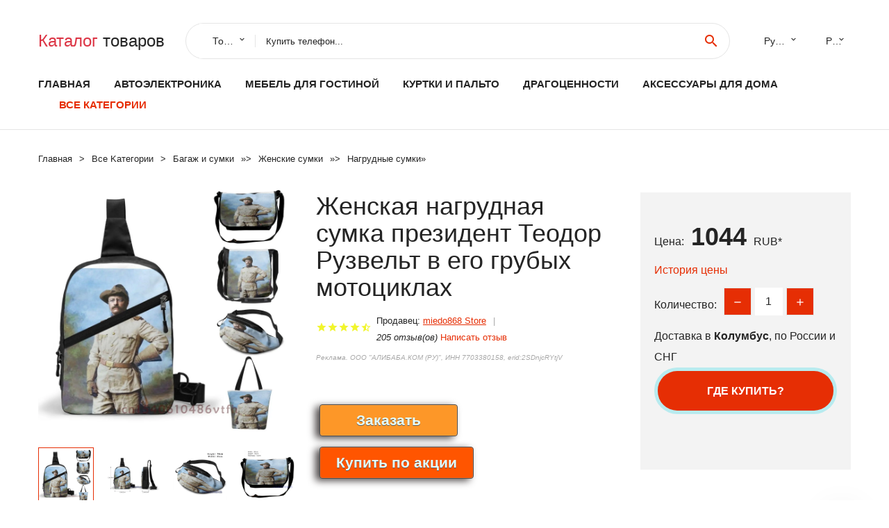

--- FILE ---
content_type: text/html; charset=utf-8
request_url: https://chinashipp.ru/goods_price-181005002380532110.html
body_size: 10267
content:
<!DOCTYPE html>
<html lang="ru">
  <head>
    <title>Женская нагрудная сумка президент Теодор Рузвельт в его грубых мотоциклах - Отзывы покупателей</title>
    <meta name="description" content="Цена: 1044 руб. Отзывы и обзоры о Женская нагрудная сумка президент Теодор Рузвельт в его грубых мотоциклах- купить товар с доставкой miedo868 Store">
    <meta name="keywords" content="найти, цена, отзывы, купить, Женская,нагрудная,сумка,президент,Теодор,Рузвельт,в,его,грубых,мотоциклах, алиэкспресс, фото"/>
    <meta property="og:image" content="//ae04.alicdn.com/kf/Hd9069fa644ed48d8b93cee4c74440934L.jpg" />
    <meta property="og:url" content="//chinashipp.ru/goods_price-181005002380532110.html" />
    <meta property="og:title" content="Женская нагрудная сумка президент Теодор Рузвельт в его грубых мотоциклах" />
    <meta property="og:description" content="Цена: 1044 руб. Отзывы и обзоры о Женская нагрудная сумка президент Теодор Рузвельт в его грубых мотоциклах- купить товар с доставкой miedo868 Store" />
    <link rel="canonical" href="//chinashipp.ru/goods_price-181005002380532110.html"/>
        <meta charset="utf-8">
    <meta name="viewport" content="width=device-width, height=device-height, initial-scale=1.0">
    <meta http-equiv="X-UA-Compatible" content="IE=edge">
    <link rel="icon" href="/favicon.ico" type="image/x-icon">
    <link rel="dns-prefetch" href="https://1lc.ru"/>
    <link rel="manifest" href="/manifest.json">
    <link rel="preload" href="https://aliexshop.ru/aliexpress-style/fonts/materialdesignicons-webfont.woff2?v=1.4.57" as="font" type="font/woff2" crossorigin>
    <link rel="stylesheet" href="https://aliexshop.ru/aliexpress-style/css/bootstrap.css">
    <link rel="stylesheet" href="https://aliexshop.ru/aliexpress-style/css/style.css">
    <link rel="stylesheet" href="https://aliexshop.ru/aliexpress-style/css/fonts.css">
    <link type="text/css" rel="stylesheet" href="//aliexshop.ru/shopurbano/css/button.css">
    <meta name="robots" content="noarchive"/>
    <meta name="msapplication-TileColor" content="#E62E04">
    <meta name="theme-color" content="#E62E04">
    <script src="/appstartx.js"></script>
     
    <meta name="referrer" content="strict-origin-when-cross-origin" />
    <style>.ie-panel{display: none;background: #212121;padding: 10px 0;box-shadow: 3px 3px 5px 0 rgba(0,0,0,.3);clear: both;text-align:center;position: relative;z-index: 1;} html.ie-10 .ie-panel, html.lt-ie-10 .ie-panel {display: block;}</style>
  </head>
  <body>
 
  
      <!-- <div class="preloader"> 
         <div class="preloader-body"> 
        <div class="cssload-container">
          <div class="cssload-speeding-wheel"></div>
        </div>
       </div> 
     </div>-->
    <div class="new-page">
      <header class="section page-header">
        <!--RD Navbar-->
        <div class="rd-navbar-wrap">
          <nav class="rd-navbar rd-navbar-classic" data-layout="rd-navbar-fixed" data-sm-layout="rd-navbar-fixed" data-md-layout="rd-navbar-fixed" data-lg-layout="rd-navbar-fixed" data-xl-layout="rd-navbar-static" data-xxl-layout="rd-navbar-static" data-md-device-layout="rd-navbar-fixed" data-lg-device-layout="rd-navbar-fixed" data-xl-device-layout="rd-navbar-static" data-xxl-device-layout="rd-navbar-static" data-lg-stick-up-offset="84px" data-xl-stick-up-offset="84px" data-xxl-stick-up-offset="84px" data-lg-stick-up="true" data-xl-stick-up="true" data-xxl-stick-up="true">
            <div class="rd-navbar-collapse-toggle rd-navbar-fixed-element-1" data-rd-navbar-toggle=".rd-navbar-collapse"><span></span></div>
            <div class="rd-navbar-aside-outer">
              <div class="rd-navbar-aside">
                <!--RD Navbar Brand-->
                <div class="rd-navbar-brand">
             <strong style="color: #4d4d4d !important;">
                 <a class="h5" href="/"><span class="text-danger">Каталог</span><span> товаров</a>
	          </strong>
                </div>
                <div class="rd-navbar-aside-box rd-navbar-collapse">
                  <!--RD Navbar Search-->
                   <div class="rd-navbar-search">
                    <form class="rd-search search-with-select" action="/#search" target="_blank" method="POST">
                      <select class="form-input" name="type" data-constraints="@Required">
                        <option>Товары</option>
                      </select>
                      <div class="form-wrap">
                        <label class="form-label" for="rd-navbar-search-form-input">Купить телефон...</label>
                        <input class="rd-navbar-search-form-input form-input" id="rd-navbar-search-form-input" type="text" name="search-aliexpress">
                        <div class="rd-search-results-live" id="rd-search-results-live"></div>
                      </div>
                      <button class="rd-search-form-submit material-icons-search" type="submit"></button>
                    </form>
                  </div>
                  
          
   
                  <ul class="rd-navbar-selects">
                    <li>
                      <select>
                        <option>Русский</option>
                        <option>English</option>
                        <option>Español</option>
                        <option>Français</option>
                      </select>
                    </li>
                    <li>
                      <select>
                        <option>Руб.</option>
                        <option>USD</option>
                        <option>EUR</option>
                      </select>
                    </li>
                  </ul>
                </div>
              </div>
            </div>
            <div class="rd-navbar-main-outer">
              <div class="rd-navbar-main">
                <div class="rd-navbar-nav-wrap">
                  <!--RD Navbar Brand-->
                  <div class="rd-navbar-brand">
                    <!--Brand--><strong style="color: #4d4d4d !important;">
	            <a class="h5" href="/"><span class="text-danger">Товары </span><span>из Китая</a>
	          </strong>
                  </div>
                  <ul class="rd-navbar-nav">
                    <li class="rd-nav-item"><a class="rd-nav-link" href="/">Главная</a>
                    </li>
                    
<li class="rd-nav-item"><a class="rd-nav-link" href="/list_price_bect/202003214.html" title="Товаря для авто">Автоэлектроника</a></li>
<li class="rd-nav-item"><a class="rd-nav-link" href="/list_price_bect/202000809.html">Мебель для гостиной</a></li>
<li class="rd-nav-item"><a class="rd-nav-link" href="/list_price_bect/202003444.html" tilte="Женская одежда">Куртки и пальто</a></li>
<li class="rd-nav-item"><a class="rd-nav-link" href="/list_price_bect/202048008.html#top">Драгоценности</a></li>
<li class="rd-nav-item"><a class="rd-nav-link" href="/list_price_bect/202000336.html">Аксессуары для дома</a></li>
                    <li class="rd-nav-item active"><a class="rd-nav-link" href="/all-wholesale-products.html">Все категории</a>
                    </li>
                  </ul>
                </div>
                <!--RD Navbar Panel-->
                <div class="rd-navbar-panel">
                  <!--RD Navbar Toggle-->
                  <button class="rd-navbar-toggle" data-rd-navbar-toggle=".rd-navbar-nav-wrap"><span></span></button>

                </div>
              </div>
            </div>
          </nav>
        </div>
      </header>

<script type="application/ld+json">
  [{"@context": "http://schema.org/",
  "@type": "Product",
  "name": "Женская нагрудная сумка президент Теодор Рузвельт в его грубых мотоциклах",
  "image": "//ae04.alicdn.com/kf/Hd9069fa644ed48d8b93cee4c74440934L.jpg",
  "brand": "miedo868 Store",
    "offers": {
    "@type": "Offer",
    "availability": "http://schema.org/InStock",
    "priceCurrency": "RUB",
    "price": "1044",
    "url":"//chinashipp.ru/goods_price-181005002380532110.html"
  },
  "review":[  ]}
     ]
</script>
<!-- Breadcrumbs-->
      <section class="breadcrumbs">
        <div class="container">
          <ul class="breadcrumbs-path" itemscope itemtype="http://schema.org/BreadcrumbList">
            <li itemprop="itemListElement" itemscope itemtype="http://schema.org/ListItem"><a itemprop="item" href="/"><span itemprop="name">Главная</span></a><meta itemprop="position" content="0" /></li>
            <li itemprop="itemListElement" itemscope itemtype="http://schema.org/ListItem"><a itemprop="item" href="/all-wholesale-products.html"><span itemprop="name">Все Kатегории</span></a><meta itemprop="position" content="1" /></li>
            <li itemprop="itemListElement" itemscope itemtype="http://schema.org/ListItem"><a href="/category/54.html" title="Багаж и сумки" itemprop="item"><span itemprop="name">Багаж и сумки</span></a><meta itemprop="position" content="2"></li>  » <li itemprop="itemListElement" itemscope itemtype="http://schema.org/ListItem"><a href="/category/4309.html" title="Женские сумки" itemprop="item"><span itemprop="name">Женские сумки</span></a><meta itemprop="position" content="3"></li>  » <li itemprop="itemListElement" itemscope itemtype="http://schema.org/ListItem"><a href="/category/4341.html" title="Нагрудные сумки" itemprop="item"><span itemprop="name">Нагрудные сумки</span></a><meta itemprop="position" content="4"></li>  » 
          </ul>
        </div>
      </section>
  <!-- Single Product-->
      <section class="section product-single-section bg-default" itemscope itemtype="http://schema.org/Product">
        <div class="container">
          <div class="row row-30 align-items-xl-center">
            <div class="col-xl-4 col-lg-5 col-md-8" itemscope itemtype="http://schema.org/ImageObject"> 
              <!-- Slick Carousel-->
              <div class="slick-slider carousel-parent" data-loop="false" data-dots="false" data-swipe="true" data-items="1" data-child="#child-carousel" data-for="#child-carousel" >
                <div class="item"><a title="Женская нагрудная сумка президент Теодор Рузвельт в его грубых мотоциклах" onclick="window.open('/image-zoom-1005002380532110')" target="_blank" rel="nofollow" class="ui-image-viewer-thumb-frame"><img itemprop="contentUrl" src="//ae04.alicdn.com/kf/Hd9069fa644ed48d8b93cee4c74440934L.jpg" alt="Женская нагрудная сумка президент Теодор Рузвельт в его грубых мотоциклах" width="510" height="523"/></a>
 
                </div>
                <div class="item"><img src="//ae04.alicdn.com/kf/Hd9069fa644ed48d8b93cee4c74440934L.jpg" alt="Женская нагрудная сумка президент Теодор Рузвельт в его грубых мотоциклах" width="512" height="525" itemprop="image" /></div><div class="item"><img src="//ae04.alicdn.com/kf/H55ad0ec36782480fbc7d5b364f60b060b.jpg" alt="Женская нагрудная сумка президент Теодор Рузвельт в его грубых мотоциклах" width="512" height="525" itemprop="image" /></div><div class="item"><img src="//ae04.alicdn.com/kf/Hda63166d0db741a297b1d04dccdf8affG.jpg" alt="Женская нагрудная сумка президент Теодор Рузвельт в его грубых мотоциклах" width="512" height="525" itemprop="image" /></div><div class="item"><img src="//ae04.alicdn.com/kf/Hfdaf434442c5487faa181d5f36a7cb5fL.jpg" alt="Женская нагрудная сумка президент Теодор Рузвельт в его грубых мотоциклах" width="512" height="525" itemprop="image" /></div><div class="item"><img src="//ae04.alicdn.com/kf/H84fa6116f586451ca4c4be3f8df089f29.jpg" alt="Женская нагрудная сумка президент Теодор Рузвельт в его грубых мотоциклах" width="512" height="525" itemprop="image" /></div>
             </div>
                
                <div class="slick-slider carousel-child" id="child-carousel" data-for=".carousel-parent" data-loop="false" data-dots="false" data-swipe="true" data-items="4" data-sm-items="4" data-md-items="4" data-lg-items="4" data-xl-items="4" data-xxl-items="4">
                <div class="item"><img src="//ae04.alicdn.com/kf/Hd9069fa644ed48d8b93cee4c74440934L.jpg" alt="Женская нагрудная сумка президент Теодор Рузвельт в его грубых мотоциклах" width="512" height="525" itemprop="image" /></div><div class="item"><img src="//ae04.alicdn.com/kf/H55ad0ec36782480fbc7d5b364f60b060b.jpg" alt="Женская нагрудная сумка президент Теодор Рузвельт в его грубых мотоциклах" width="512" height="525" itemprop="image" /></div><div class="item"><img src="//ae04.alicdn.com/kf/Hda63166d0db741a297b1d04dccdf8affG.jpg" alt="Женская нагрудная сумка президент Теодор Рузвельт в его грубых мотоциклах" width="512" height="525" itemprop="image" /></div><div class="item"><img src="//ae04.alicdn.com/kf/Hfdaf434442c5487faa181d5f36a7cb5fL.jpg" alt="Женская нагрудная сумка президент Теодор Рузвельт в его грубых мотоциклах" width="512" height="525" itemprop="image" /></div><div class="item"><img src="//ae04.alicdn.com/kf/H84fa6116f586451ca4c4be3f8df089f29.jpg" alt="Женская нагрудная сумка президент Теодор Рузвельт в его грубых мотоциклах" width="512" height="525" itemprop="image" /></div>
                </div>    
                
               
            </div>
            <div class="col-xl-8 col-lg-7" itemprop="offers" itemscope itemtype="http://schema.org/Offer">
              <div class="row row-30"> 
                <div class="col-xl-7 col-lg-12 col-md-6">  
                
                  <h1 itemprop="name" class="h4 product-single-title">Женская нагрудная сумка президент Теодор Рузвельт в его грубых мотоциклах</h1>
                  <div class="product-rating-wrap">
                    <ul class="product-rating">
                      <li>
                        <div class="icon product-rating-icon material-icons-star"></div>
                      </li>
                      <li>
                        <div class="icon product-rating-icon material-icons-star"></div>
                      </li>
                      <li>
                        <div class="icon product-rating-icon material-icons-star"></div>
                      </li>
                      <li>
                        <div class="icon product-rating-icon material-icons-star"></div>
                      </li>
                      <li>
                        <div class="icon product-rating-icon material-icons-star_half"></div>
                      </li>
                    </ul> 
                    <ul class="product-rating-list">
                      <li>Продавец: <u><a href="/salesman-verification_miedo868+Store">miedo868 Store</a></u> </li>
                      <li><i>205 отзыв(ов)</i> <a href="#comm">Написать отзыв</a></li>
                    </ul> 
                  </div>
                  <span class="erid"></span>
                  <div class="product-single-size-wrap">
                  <span idx="1005002380532110" title="Купить"></span>
                  </div>
                  <div id="888"></div>
                  <div class="product-single-share"> 
                  
                    <script type="text/javascript" src="https://vk.com/js/api/openapi.js?162"></script>
                    <div id="vk_subscribe"></div>
                    <script type="text/javascript">
                    VK.Widgets.Subscribe("vk_subscribe", {soft: 1}, -129528158);
                    </script>
                    <p>Сохраните в закладки:</p>
                    <ul class="product-single-share-list">
                     <div class="ya-share2" data-services="collections,vkontakte,facebook,odnoklassniki,moimir,twitter,whatsapp,skype,telegram" ></div>
                    </ul>  </div>
                </div>
                <div class="col-xl-5 col-lg-12 col-md-6">
                  <div class="product-single-cart-box">
                    <div class="product-single-cart-pricing"><span>Цена:</span><span class="h4 product-single-cart-price" itemprop="price">1044</span><span itemprop="priceCurrency">RUB</span>*</div>
                    <div class="product-single-cart-saving"><a href="#pricehistory">История цены</a></div>
                    <div class="product-single-cart-quantity">
                      <p>Количество:</p>
                      <div class="stepper-modern">
                        <input type="number" data-zeros="true" value="1" min="1" max="100">
                      </div>
                    </div>
                    <p>Доставка в <strong>Колумбус</strong>, по России и СНГ
                    <span idv="1005002380532110" title="Где купить?"></span> <br />
                   <a class="newuser" href=""></a>
                  </div>
                </div>
              </div>
            </div>
          </div> 
         <br />
           
           <span review="1005002380532110" title="Читать отзывы"></span>
          <div class="product-single-overview">
           
    <li>
      <img src="https://ae04.alicdn.com/kf/Hd9069fa644ed48d8b93cee4c74440934L.jpg" alt="Женская нагрудная сумка президент Теодор Рузвельт в его грубых мотоциклах - Фото №1"/>
    </li><li>
      <img src="https://ae04.alicdn.com/kf/H55ad0ec36782480fbc7d5b364f60b060b.jpg" alt="Женская нагрудная сумка президент Теодор Рузвельт в его грубых мотоциклах - Фото №1"/>
    </li><li>
      <img src="https://ae04.alicdn.com/kf/Hda63166d0db741a297b1d04dccdf8affG.jpg" alt="Женская нагрудная сумка президент Теодор Рузвельт в его грубых мотоциклах - Фото №1"/>
    </li><li>
      <img src="https://ae04.alicdn.com/kf/Hfdaf434442c5487faa181d5f36a7cb5fL.jpg" alt="Женская нагрудная сумка президент Теодор Рузвельт в его грубых мотоциклах - Фото №1"/>
    </li><li>
      <img src="https://ae04.alicdn.com/kf/H84fa6116f586451ca4c4be3f8df089f29.jpg" alt="Женская нагрудная сумка президент Теодор Рузвельт в его грубых мотоциклах - Фото №1"/>
    </li>   <a name="pricehistory"></a>
          <h3>История цены</h3><p>*История изменения цены! Указанная стоимость возможно, уже изменилось. Проверить текущую цену - ></p>
<script src="https://lyvi.ru/js/highcharts.js"></script>
<!--<script src="https://lyvi.ru/js/highcharts-3d.js"></script>-->
<script src="https://lyvi.ru/js/exporting.js"></script>

<div id="container" class="chart_wrap"></div>

<script type="text/javascript">
// Set up the chart
var chart = new Highcharts.Chart({
    chart: {
        renderTo: 'container',
        type: 'column',
        options3d: {
            enabled: true,
            alpha: 15,
            beta: 15,
            depth: 50,
            viewDistance: 25
        }
    },
    title: {
        text: 'Price change history'
    },
    subtitle: {
        text: '*on melons from free sources'
    },
    plotOptions: {
        column: {
            depth: 50
        }
    },
    series: [{
        data: [1188,1198,1209.5,1220,1080.5,1241.5,1060,1263,1273,1044]
    }]
});

function showValues() {
    $('#alpha-value').html(chart.options.chart.options3d.alpha);
    $('#beta-value').html(chart.options.chart.options3d.beta);
    $('#depth-value').html(chart.options.chart.options3d.depth);
}

// Activate the sliders
$('#sliders input').on('input change', function () {
    chart.options.chart.options3d[this.id] = parseFloat(this.value);
    showValues();
    chart.redraw(false);
});

showValues();
</script><div class="table-custom-responsive">
            <table class="table-custom table-custom-striped table-custom-primary">
               <thead>
                <tr>
                  <th>Месяц</th>
                  <th>Минимальная цена</th>
                  <th>Макс. стоимость</th>
                  <th>Цена</th>
                </tr>
              </thead>
                    <tbody><tr>
                   <td>Dec-19-2025</td>
                   <td>1242.95 руб.</td>
                   <td>1304.81 руб.</td>
                   <td>1273 руб.</td>
                   </tr>
                   <tr>
                   <td>Nov-19-2025</td>
                   <td>1232.18 руб.</td>
                   <td>1294.15 руб.</td>
                   <td>1263 руб.</td>
                   </tr>
                   <tr>
                   <td>Oct-19-2025</td>
                   <td>1034.72 руб.</td>
                   <td>1086.15 руб.</td>
                   <td>1060 руб.</td>
                   </tr>
                   <tr>
                   <td>Sep-19-2025</td>
                   <td>1211.52 руб.</td>
                   <td>1272.99 руб.</td>
                   <td>1241.5 руб.</td>
                   </tr>
                   <tr>
                   <td>Aug-19-2025</td>
                   <td>1054.80 руб.</td>
                   <td>1107.81 руб.</td>
                   <td>1080.5 руб.</td>
                   </tr>
                   <tr>
                   <td>Jul-19-2025</td>
                   <td>1190.82 руб.</td>
                   <td>1250.13 руб.</td>
                   <td>1220 руб.</td>
                   </tr>
                   <tr>
                   <td>Jun-19-2025</td>
                   <td>1180.94 руб.</td>
                   <td>1239.38 руб.</td>
                   <td>1209.5 руб.</td>
                   </tr>
                   <tr>
                   <td>May-19-2025</td>
                   <td>1169.46 руб.</td>
                   <td>1227.24 руб.</td>
                   <td>1198 руб.</td>
                   </tr>
                   <tr>
                   <td>Apr-19-2025</td>
                   <td>1159.73 руб.</td>
                   <td>1217.57 руб.</td>
                   <td>1188 руб.</td>
                   </tr>
                    </tbody>
 </table>
</div>
  </div"> <!-- We Recommended-->
     <section class="section section-md bg-default">
        <div class="container">
          <div class="text-center">
            <p class="h4">Новые товары</p>
          </div>
          <!-- Owl Carousel-->
          <div class="owl-carousel" data-items="1" data-sm-items="2" data-md-items="3" data-xl-items="5" data-xxl-items="6" data-margin="30" data-xxl-margin="40" data-mouse-drag="false" data-loop="false" data-autoplay="false" data-owl="{&quot;dots&quot;:true}">
          <article class="product-classic">
              <div class="product-classic-head">
                <a href="/goods_price-181005008284582321.html"><figure class="product-classic-figure"><img class="lazy" data-src="//ae04.alicdn.com/kf/Sf9b90c2702fb45768899e39bdfa8f847h.jpg" alt="Новая женская нагрудная сумка с вышивкой большая вместительная многослойная" width="174" height="199"/>
                </figure></a>
              </div>
              <div class="product-classic-body">
                <h4 style="font-size:1.2em;">Новая женская нагрудная сумка с вышивкой большая вместительная многослойная</h4>
                <div class="product-classic-pricing">
                  <div class="product-classic-price">618</div>
                </div>
              </div>
            </article>
            <article class="product-classic">
              <div class="product-classic-head">
                <a href="/goods_price-181005006490470151.html"><figure class="product-classic-figure"><img class="lazy" data-src="//ae04.alicdn.com/kf/S4eba674dfa5141429dd1b134b55d11adN.jpg" alt="Однотонная нагрудная сумка для женщин вместительная Дорожная Спортивная" width="174" height="199"/>
                </figure></a>
              </div>
              <div class="product-classic-body">
                <h4 style="font-size:1.2em;">Однотонная нагрудная сумка для женщин вместительная Дорожная Спортивная</h4>
                <div class="product-classic-pricing">
                  <div class="product-classic-price">909</div>
                </div>
              </div>
            </article>
            <article class="product-classic">
              <div class="product-classic-head">
                <a href="/goods_price-181005008581189026.html"><figure class="product-classic-figure"><img class="lazy" data-src="//ae04.alicdn.com/kf/Sa68c02ddd3a440bc87020cb0264ed959G.jpg" alt="Сумка-слинг в винтажном стиле сумка через плечо с геометрическим ремешком" width="174" height="199"/>
                </figure></a>
              </div>
              <div class="product-classic-body">
                <h4 style="font-size:1.2em;">Сумка-слинг в винтажном стиле сумка через плечо с геометрическим ремешком</h4>
                <div class="product-classic-pricing">
                  <div class="product-classic-price">1149</div>
                </div>
              </div>
            </article>
            <article class="product-classic">
              <div class="product-classic-head">
                <a href="/goods_price-181005008483169492.html"><figure class="product-classic-figure"><img class="lazy" data-src="//ae04.alicdn.com/kf/S45d195ba65e74e4992c12602246e65eaG.jpg" alt="Женская нагрудная сумка из ткани Оксфорд спортивная на плечо в корейском стиле" width="174" height="199"/>
                </figure></a>
              </div>
              <div class="product-classic-body">
                <h4 style="font-size:1.2em;">Женская нагрудная сумка из ткани Оксфорд спортивная на плечо в корейском стиле</h4>
                <div class="product-classic-pricing">
                  <div class="product-classic-price">779</div>
                </div>
              </div>
            </article>
            <article class="product-classic">
              <div class="product-classic-head">
                <a href="/goods_price-181005008621240207.html"><figure class="product-classic-figure"><img class="lazy" data-src="//ae04.alicdn.com/kf/Sdd3389c66a344a0b879041d878d68db45.jpg" alt="Женская весенне-летняя широкополосная женская сумка 2025 года новая нагрудная" width="174" height="199"/>
                </figure></a>
              </div>
              <div class="product-classic-body">
                <h4 style="font-size:1.2em;">Женская весенне-летняя широкополосная женская сумка 2025 года новая нагрудная</h4>
                <div class="product-classic-pricing">
                  <div class="product-classic-price">1791</div>
                </div>
              </div>
            </article>
            <article class="product-classic">
              <div class="product-classic-head">
                <a href="/goods_price-181005006972798646.html"><figure class="product-classic-figure"><img class="lazy" data-src="//ae04.alicdn.com/kf/S29749836a33c4d299411385fbdb73b28z.jpg" alt="Сумка нагрудная женская из экокожи модный саквояж кросс-боди в стиле кэжуал" width="174" height="199"/>
                </figure></a>
              </div>
              <div class="product-classic-body">
                <h4 style="font-size:1.2em;">Сумка нагрудная женская из экокожи модный саквояж кросс-боди в стиле кэжуал</h4>
                <div class="product-classic-pricing">
                  <div class="product-classic-price">1489</div>
                </div>
              </div>
            </article>
            <article class="product-classic">
              <div class="product-classic-head">
                <a href="/goods_price-181005008581384786.html"><figure class="product-classic-figure"><img class="lazy" data-src="//ae04.alicdn.com/kf/S32e57ceb9efc4dbe944970305d657fa59.jpg" alt="Пригородная сумка через плечо с несколькими карманами удобная однотонная" width="174" height="199"/>
                </figure></a>
              </div>
              <div class="product-classic-body">
                <h4 style="font-size:1.2em;">Пригородная сумка через плечо с несколькими карманами удобная однотонная</h4>
                <div class="product-classic-pricing">
                  <div class="product-classic-price">1337</div>
                </div>
              </div>
            </article>
            <article class="product-classic">
              <div class="product-classic-head">
                <a href="/goods_price-181005008622730411.html"><figure class="product-classic-figure"><img class="lazy" data-src="//ae04.alicdn.com/kf/S82286152a8704687b0101345688e32a7h.jpg" alt="Маленькие новые кошельки летние пляжные сумки для женщин через плечо женская" width="174" height="199"/>
                </figure></a>
              </div>
              <div class="product-classic-body">
                <h4 style="font-size:1.2em;">Маленькие новые кошельки летние пляжные сумки для женщин через плечо женская</h4>
                <div class="product-classic-pricing">
                  <div class="product-classic-price">3081</div>
                </div>
              </div>
            </article>
            <article class="product-classic">
              <div class="product-classic-head">
                <a href="/goods_price-181005008531998890.html"><figure class="product-classic-figure"><img class="lazy" data-src="//ae04.alicdn.com/kf/S87a11fb739dc4013a6c45825e104647fT.jpg" alt="Женская Нейлоновая Сумка Через Плечо Одноцветная Поясная На Ремне" width="174" height="199"/>
                </figure></a>
              </div>
              <div class="product-classic-body">
                <h4 style="font-size:1.2em;">Женская Нейлоновая Сумка Через Плечо Одноцветная Поясная На Ремне</h4>
                <div class="product-classic-pricing">
                  <div class="product-classic-price">531</div>
                </div>
              </div>
            </article>
            </div>
        </div>
      </section>
       <div class="product-single-overview">
            <p class="h4">Характеристики</p>
            <div itemprop="name"><h2>Женская нагрудная сумка президент Теодор Рузвельт в его грубых мотоциклах</h2></div>
              <p class="h5">Описание товара</p>
              <div itemprop="description"></div>
            </section> 
            <span review2="1005002380532110" title="Читать отзывы"></span>
             <hr /><a name="comm"></a>
         <div class="container">
          <div class="row row-30 align-items-xl-center">
            <div class="col-xl-4 col-lg-5 col-md-8"> 
    <br />

    
     </div></div>
      <h4>Трекер стоимости</h4>
   <br /><details><summary class="btn btn-lg btn-primary btn-block">Отзывы покупателей</summary>
<h3>Новые отзывы о товарах</h3> 
 <div id="commentit_view"><div style="margin-left:5px;">
	<div class="commentit_body "> <img  class="commentit_avatar" src="[data-uri]" />
		<div class="commentit_text">
			<div class="commentit_content"> <span class="commentit_header">  <span>Настя</span></span> <span class="commentit_date">18 Декабря 2021, 15:15</span> <a href="#n3">#</a> <div class="commentit_stars_stars commentit_stars_view">
	<label title="5" class="commentit_stars_static commentit_stars_staticw_5"></label>

</div>

				<div class="commentit_msg">
					<div id="z3"><p>Выглядит эта одежда довольно-таки сексуально и эротично. Я решила себе прикупить такой комплект - и осталась в полном восторге! Одежда... <a href="//chinashipp.ru/goods_price-184000739971101.html#n45">Читать отзыв полностью...</a></p></div>
				</div>
			</div>    
 </div>
	</div>
</div></div> 
 <div id="commentit_view"><div style="margin-left:5px;">
	<div class="commentit_body "> <img  class="commentit_avatar" src="[data-uri]" />
		<div class="commentit_text">
			<div class="commentit_content"> <span class="commentit_header">  <span>Макс</span></span> <span class="commentit_date">19 Декабря 2021, 12:38</span> <a href="#n3">#</a> <div class="commentit_stars_stars commentit_stars_view">
	<label title="5" class="commentit_stars_static commentit_stars_staticw_5"></label>

</div>

				<div class="commentit_msg">
					<div id="z3"><p>Клёвая футболка, для фанатов Теории Большого Взрыва вообще подойдёт идеально) Да и качество у неё хорошее, ничего не рвётся, не... <a href="//chinashipp.ru/goods_price-1832822909839.html#n248">Читать отзыв полностью...</a></p></div>
				</div>
			</div>    
 </div>
	</div>
</div></div> 
 <div id="commentit_view"><div style="margin-left:5px;">
	<div class="commentit_body "> <img  class="commentit_avatar" src="[data-uri]" />
		<div class="commentit_text">
			<div class="commentit_content"> <span class="commentit_header">  <span>Анастасия</span></span> <span class="commentit_date">24 Декабря 2021, 10:04</span> <a href="#n3">#</a> <div class="commentit_stars_stars commentit_stars_view">
	<label title="5" class="commentit_stars_static commentit_stars_staticw_5"></label>

</div>

				<div class="commentit_msg">
					<div id="z3"><p>Недавно получила это замечательно платье для своей доченьки и была приятно удавлена.Качество оказалось на уровне, материал приятный к телу,что немаловажно.По... <a href="//chinashipp.ru/i/32891239028.html#n555">Читать отзыв полностью...</a></p></div>
				</div>
			</div>    
 </div>
	</div>
</div></div> 
 <div id="commentit_view"><div style="margin-left:5px;">
	<div class="commentit_body "> <img  class="commentit_avatar" src="[data-uri]" />
		<div class="commentit_text">
			<div class="commentit_content"> <span class="commentit_header">  <span>Даша</span></span> <span class="commentit_date">18 Декабря 2021, 11:30</span> <a href="#n3">#</a> <div class="commentit_stars_stars commentit_stars_view">
	<label title="5" class="commentit_stars_static commentit_stars_staticw_5"></label>

</div>

				<div class="commentit_msg">
					<div id="z3"><p>Я купила себе недавно эти часики, и вообще нарадоваться не могу) Они довольно-таки красивые. этого не отнять! Да и к... <a href="//chinashipp.ru/goods_price-1833016669903.html#n13">Читать отзыв полностью...</a></p></div>
				</div>
			</div>    
 </div>
	</div>
</div></div> 
 <div id="commentit_view"><div style="margin-left:5px;">
	<div class="commentit_body "> <img  class="commentit_avatar" src="[data-uri]" />
		<div class="commentit_text">
			<div class="commentit_content"> <span class="commentit_header">  <span>Татьяна</span></span> <span class="commentit_date">18 Декабря 2021, 12:16</span> <a href="#n3">#</a> <div class="commentit_stars_stars commentit_stars_view">
	<label title="5" class="commentit_stars_static commentit_stars_staticw_5"></label>

</div>

				<div class="commentit_msg">
					<div id="z3"><p>Совершенно случайно наткнулась на этот интернет магазин при поиске куртки в интернете. Очень понравился, огромный выбор товаров, цены очень приятные,... <a href="//chinashipp.ru/goods_price-184000615959928.html#n16">Читать отзыв полностью...</a></p></div>
				</div>
			</div>    
 </div>
	</div>
</div></div> 
 <div id="commentit_view"><div style="margin-left:5px;">
	<div class="commentit_body "> <img  class="commentit_avatar" src="[data-uri]" />
		<div class="commentit_text">
			<div class="commentit_content"> <span class="commentit_header">  <span>Яро Славна </span></span> <span class="commentit_date">20 Декабря 2021, 11:10</span> <a href="#n3">#</a> <div class="commentit_stars_stars commentit_stars_view">
	<label title="5" class="commentit_stars_static commentit_stars_staticw_5"></label>

</div>

				<div class="commentit_msg">
					<div id="z3"><p>Очень крутые джинсы, отлично сидят на фигурке, лично мне импонирует защитный окрас, ткань не тонкая, достаточно плотная, но при этом... <a href="//chinashipp.ru/goods_price-1832973057796.html#n395">Читать отзыв полностью...</a></p></div>
				</div>
			</div>    
 </div>
	</div>
</div></div> 
 <div id="commentit_view"><div style="margin-left:5px;">
	<div class="commentit_body "> <img  class="commentit_avatar" src="[data-uri]" />
		<div class="commentit_text">
			<div class="commentit_content"> <span class="commentit_header">  <span>Смешнюнька</span></span> <span class="commentit_date">23 Декабря 2021, 13:02</span> <a href="#n3">#</a> <div class="commentit_stars_stars commentit_stars_view">
	<label title="4" class="commentit_stars_static commentit_stars_staticw_4"></label>

</div>

				<div class="commentit_msg">
					<div id="z3"><p>Заказал к ноутбуку, у которого клава пришла в негодность. Нормальная, пришла в целом виде, пластик на ощупь приятный, клавиши нажимаются... <a href="//chinashipp.ru/i/4000769916618.html#n483">Читать отзыв полностью...</a></p></div>
				</div>
			</div>    
 </div>
	</div>
</div></div> </details><br />
<h3>Отзывы о Женская нагрудная сумка президент Теодор Рузвельт в его грубых мотоциклах</h3>
<link href="/reviews/skin/inline.css" media="all" rel="stylesheet" type="text/css" >
<script src="/reviews/ajax.js.php" async></script>
<div id="commentit_main">
<div id="commentit_loader" style="display:none;"><img alt="" title="" src="/reviews/im/loader.gif" /></div>
 <div id="commentit_view"></div> 	
	

<div id="addfomz"> 
<div class="commentit_addform">
	<form name="addcomm" ENCTYPE="multipart/form-data" onKeyPress="if (event.keyCode==10 || (event.ctrlKey && event.keyCode==13)) {send_message();}" method="post">
		<div class="commentit_post_comment ">Данную страницу никто не комментировал. Вы можете стать первым. <div class="commentit_stars_stars" id="commentit_stars_stars">	<input class="commentit_stars_input" type="radio" name="stars" value="1" id="stars-1" />	<label class="commentit_stars_label" for="stars-1" title="1"></label>	<input class="commentit_stars_input" type="radio" name="stars" value="2" id="stars-2" />	<label class="commentit_stars_label" for="stars-2" title="2"></label>	<input class="commentit_stars_input" type="radio" name="stars" value="3" id="stars-3" />	<label class="commentit_stars_label" for="stars-3" title="3"></label>	<input class="commentit_stars_input" type="radio" name="stars" value="4" id="stars-4" />	<label class="commentit_stars_label" for="stars-4" title="4"></label>	<input class="commentit_stars_input" type="radio" name="stars" value="5" id="stars-5" checked />	<label class="commentit_stars_label" for="stars-5" title="5"></label></div></div>
		<div class="commentit_rssico"></div> 
		<div class="commentit_useravatar"><img class="commentit_avatar_form" src="/reviews/im/noavatar.jpg" alt="" /></div>
		<div class="commentit_addform_body ">
			<input id="nick" type="text" name="namenew" maxlength="50" value="" placeholder="Укажите имя или ник" />
			<input id="usurl" type="hidden" name="useurl" value="" placeholder="" />
			<input id="usmail" type="text" name="usemail" value="" placeholder="Ваш E-mail (не обязательно)" />
			<div>  </div>
			<textarea onkeyup="autosize(this)" onfocus="autosize(this)" id="textz" name="comment" placeholder="Отзыв о товаре, вопрос или коммментарий..."></textarea>
			<div class="commentit_capt"> Введите символы или вычислите пример:
<div class="commentit_div_imgcapt" style="height:20px;">
<img onclick="refcapt()" id="capt" alt="captcha" title="Обновить" src="/reviews/capt.php?PHPSESSID=" />
</div>
				<input type="text" id="keystringz" autocomplete="off" name="keystring" /> 
			</div>
			<div class="commentit_addform_enter">
				<input type="button" id="enter" onclick="send_message();" name="addcomment" value="Написать отзыв [Ctrl+Enter]" /> <img alt="Идёт загрузка..." style="display:none;vertical-align:middle" id="miniload" src="/reviews/im/loadermini.gif" border="0" /> 
			</div>
		</div>
	</form>
</div></div>

</div>
<input type="hidden" name="url" id="urls" value="//chinashipp.ru/goods_price-181005002380532110.html" />
<input type="hidden" name="for" id="forms" value="123" />
<input type="hidden" name="idcom" id="idcomnow" value="0" />
<input type="hidden" name="oldid" id="oldid" value="addfomz" />
<input type="hidden" name="token" id="token" value="" />

</div><hr /> 
  <footer class="section footer">
      <script src="https://yastatic.net/share2/share.js"></script>
       <script src="//code.jquery.com/jquery-1.11.2.min.js"></script>
        <div class="footer-aside bg-primary">
          <div class="container">
            <div class="row row-40 align-items-center">
              <div class="col-xl-4 text-center text-xl-left">
                <p class="h4"><a href="/">chinashipp.ru</a></p>
                 Трекер цен. Данный сайт НЕ является интернет-магазином, а лишь содержит ссылки на <b>официальный сайт</b> продавцов. Отзывы и подборки товаров по категориям. *Вся информация взята из открытых источников | 2026              </div>
              <div class="col-xxl-5 col-xl-4 col-lg-6">
                <form class="rd-form rd-mailform rd-form-inline" data-form-output="form-output-global" data-form-type="subscribe" method="post" action="#">
                  <div class="form-wrap">
                    <input class="form-input" id="subscribe-footer-form-email" type="email" name="email" data-constraints="@Email @Required">
                    <label class="form-label" for="subscribe-footer-form-email">Ваш E-mail</label>
                  </div>
                  <button class="btn btn-primary" type="submit">Подписаться</button>
                </form>
              </div>
              <div class="col-xxl-3 col-xl-4 col-lg-6">
                <ul class="list-social">
                  <li><a class="icon link-social fa fa-facebook-f" href="#"></a></li>
                  <li><a class="icon link-social fa fa-twitter" href="#"></a></li>
                  <li><a class="icon link-social fa fa-youtube" href="#"></a></li>
                  <li><a class="icon link-social fa fa-linkedin" href="#"></a></li>
                  <li><a class="icon link-social fa fa-google-plus" href="#"></a></li>
                </ul>
              </div>
            </div><a href="/sitemapnewcat.xml" rel="noffolow">Карта сайта</a>
            <br /> 
                    </div> 
        </div>
      </footer>
    </div>
    <div class="snackbars" id="form-output-global"></div>
    <script src="https://aliexshop.ru/aliexpress-style/js/core.min.js"></script>
    <script src="https://aliexshop.ru/aliexpress-style/js/script.js"></script>
    <script src="https://aliexshop.ru/shopurbano/js/forevercart.js"></script>
    <script async defer data-pin-hover="true" src="//assets.pinterest.com/js/pinit.js"></script>
 
    <script>
new Image().src = "//counter.yadro.ru/hit?r"+
escape(document.referrer)+((typeof(screen)=="undefined")?"":
";s"+screen.width+"*"+screen.height+"*"+(screen.colorDepth?
screen.colorDepth:screen.pixelDepth))+";u"+escape(document.URL)+
";h"+escape(document.title.substring(0,150))+
";"+Math.random();</script>
 
<!-- Pixel Code for https://trackgoods.ru/ -->
<script async src="https://lyvi.ru/js/lazy.js"></script>
<!-- END Pixel Code -->
<script type="text/javascript">
    document.ondragstart = test;
    //запрет на перетаскивание
    document.onselectstart = test;
    //запрет на выделение элементов страницы 
    function test() {
        return false
    }
 </script>
</body>
</html>
